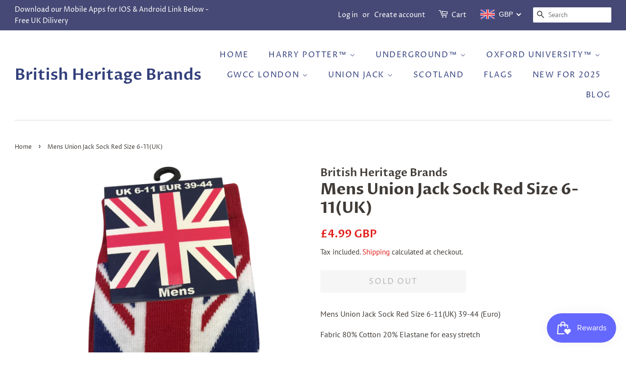

--- FILE ---
content_type: application/javascript; charset=UTF-8
request_url: https://static.sitejabber.com/widget-review-badge/bhbrands.co.uk/1?referrer_url=https%3A%2F%2Fbhbrands.co.uk%2Fproducts%2Fmens-union-jack-sock-red-size-6-11uk%3Fvariant%3D29572785307682
body_size: -57
content:
STJR.ErrorHandler({"status":"error","code":404,"message":"Missing or invalid widget settings.","request":"\/widget-review-badge\/bhbrands.co.uk\/1","query":{"referrer_url":"https:\/\/bhbrands.co.uk\/products\/mens-union-jack-sock-red-size-6-11uk?variant=29572785307682"},"form_data":[]});

--- FILE ---
content_type: application/javascript
request_url: https://assets.designar.io/scripts/designarPreview.js
body_size: 1430
content:
(function(){window.designarPreview=(()=>{const a={},b=function(a){var b={},c=document.createElement("a");c.href=a;for(var d,e=c.search.substring(1),f=e.split("&"),g=0;g<f.length;g++)d=f[g].split("="),b[d[0]]=decodeURIComponent(d[1]);return b},c=()=>{const a=document.querySelectorAll("a[rel=\"ar\"]");a.forEach(a=>a.remove())},d=(c,e)=>{const f=e||a[c];if(c&&f&&f.usdz){const g=f.usdz[0].scene.url,h=document.querySelector("[data-designar-preview-variant-id=\""+c+"\"]");if(h){h.innerHtml="";const a=document.createElement("a"),b=window.navigator.userAgent,c=a.relList&&a.relList.supports&&a.relList.supports("ar")&&/Version\/([0-9\._]+).*Mobile.*Safari.*/.test(b);if(c){a.href=g,a.rel="ar",a.style.width="100%",a.style.height="100%";const b=document.createElement("img");b.src="[data-uri]",b.style.width="100%",b.style.height="100%",a.appendChild(b),h.appendChild(a),h.style["z-index"]=2,h.style.position="absolute",h.style.top=0,h.style.width="100%",h.style.height="100%",h.style.display="block"}else;}else{const c=b(window.location.href).variant;!c||e||a[c]?void 0:(void 0,d(c,f))}}else;};return{mapMetafieldAssets:(b,c)=>{if(c)try{const d=c.split("=>").join(":"),e=JSON.parse(d);a[b]=e}catch(a){}},addAllAnchors:()=>{c(),Object.keys(a).forEach(a=>d(a))}}})(),document.addEventListener("DOMContentLoaded",function(){const a=document.querySelectorAll("select");a.forEach(a=>a.addEventListener("change",()=>setTimeout(window.designarPreview.addAllAnchors,100))),window.designarPreview.addAllAnchors()})})();

--- FILE ---
content_type: application/javascript; charset=UTF-8
request_url: https://static.sitejabber.com/widget-review-tab-list/bhbrands.co.uk/1?referrer_url=https%3A%2F%2Fbhbrands.co.uk%2Fproducts%2Fmens-union-jack-sock-red-size-6-11uk%3Fvariant%3D29572785307682
body_size: -56
content:
STJR.ErrorHandler({"status":"error","code":404,"message":"Missing or invalid widget settings.","request":"\/widget-review-tab-list\/bhbrands.co.uk\/1","query":{"referrer_url":"https:\/\/bhbrands.co.uk\/products\/mens-union-jack-sock-red-size-6-11uk?variant=29572785307682"},"form_data":[]});

--- FILE ---
content_type: application/javascript; charset=UTF-8
request_url: https://static.sitejabber.com/widget-review-tab/bhbrands.co.uk/2?referrer_url=https%3A%2F%2Fbhbrands.co.uk%2Fproducts%2Fmens-union-jack-sock-red-size-6-11uk%3Fvariant%3D29572785307682
body_size: -60
content:
STJR.ErrorHandler({"status":"error","code":404,"message":"Missing or invalid widget settings.","request":"\/widget-review-tab\/bhbrands.co.uk\/2","query":{"referrer_url":"https:\/\/bhbrands.co.uk\/products\/mens-union-jack-sock-red-size-6-11uk?variant=29572785307682"},"form_data":[]});